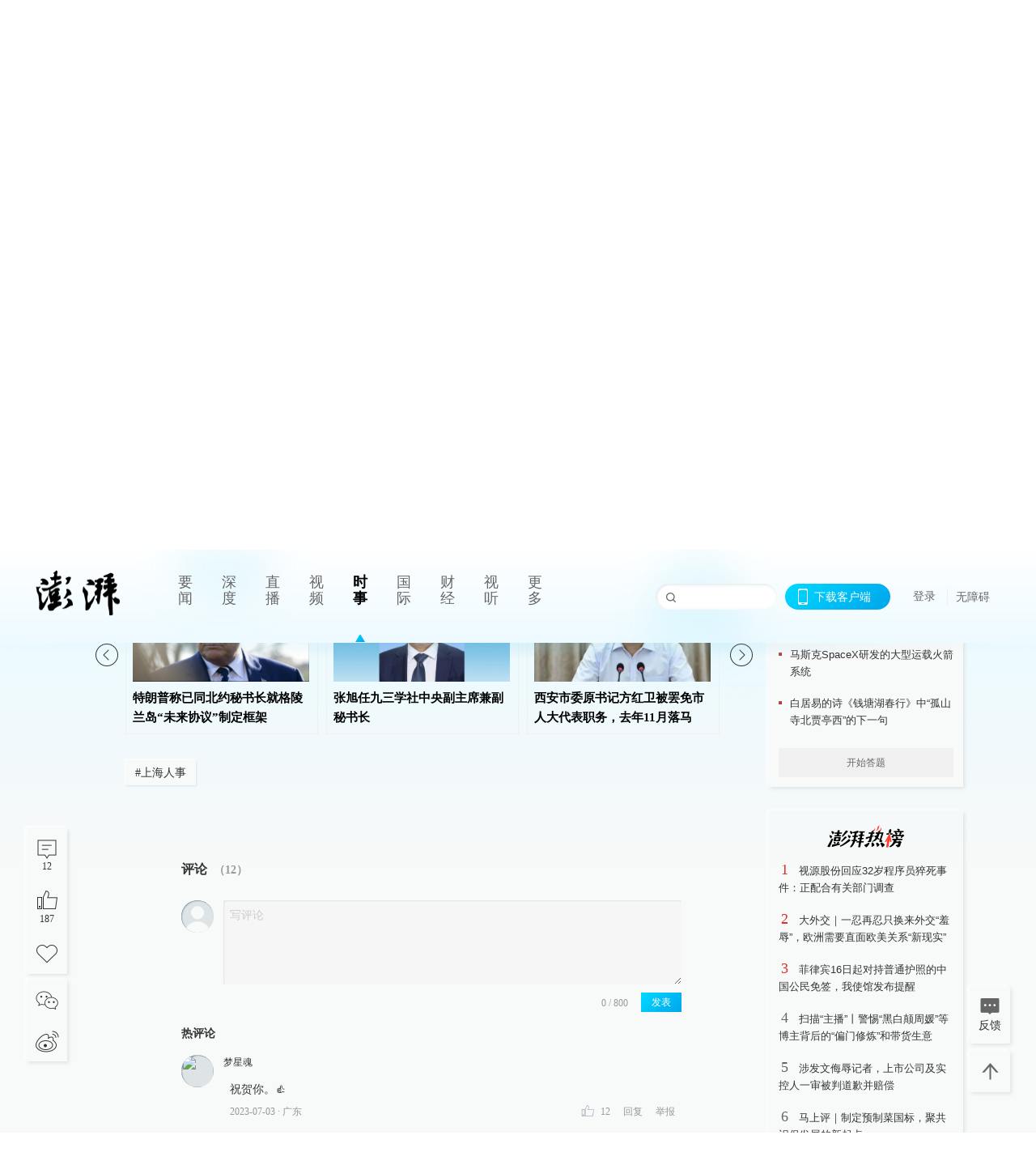

--- FILE ---
content_type: text/html; charset=utf-8
request_url: https://www.thepaper.cn/newsDetail_forward_23711579?commTag=true
body_size: 5850
content:
<!DOCTYPE html><html><head><meta charSet="utf-8"/><meta name="viewport" content="width=device-width"/><link rel="icon" href="/favicon.ico"/><title>李政同志任上海市委常委、市委秘书长_浦江头条_澎湃新闻-The Paper</title><meta name="robots" content="index,follow"/><meta name="description" content="日前，中共中央批准，李政同志任上海市委常委。上海市委决定，李政同志任市委秘书长。"/><meta property="og:title" content="李政同志任上海市委常委、市委秘书长_浦江头条_澎湃新闻-The Paper"/><meta property="og:description" content="日前，中共中央批准，李政同志任上海市委常委。上海市委决定，李政同志任市委秘书长。"/><meta property="keywords" content="上海人事"/><meta name="next-head-count" content="9"/><script src="https://g.alicdn.com/AWSC/AWSC/awsc.js" defer=""></script><script defer="" type="text/javascript" src="/wza/aria.js?appid=7abb0bdd77acc1c9bf454c30409e9724" charSet="utf-8"></script><script defer="" src="/common/baseClick.js"></script><script>var _hmt = _hmt || [];
              (function() {
                var hm = document.createElement("script");
                hm.src = "//hm.baidu.com/hm.js?94a1e06bbce219d29285cee2e37d1d26";
                var s = document.getElementsByTagName("script")[0]; 
                s.parentNode.insertBefore(hm, s);
              })();</script><link rel="preload" href="/_next/static/css/pages/_app.2090ed8f.css" as="style"/><link rel="stylesheet" href="/_next/static/css/pages/_app.2090ed8f.css" data-n-g=""/><link rel="preload" href="/_next/static/css/3974.963c246a.css" as="style"/><link rel="stylesheet" href="/_next/static/css/3974.963c246a.css" data-n-p=""/><link rel="preload" href="/_next/static/css/812.13e9afac.css" as="style"/><link rel="stylesheet" href="/_next/static/css/812.13e9afac.css" data-n-p=""/><link rel="preload" href="/_next/static/css/2376.05632c47.css" as="style"/><link rel="stylesheet" href="/_next/static/css/2376.05632c47.css" data-n-p=""/><link rel="preload" href="/_next/static/css/5700.4d5bd225.css" as="style"/><link rel="stylesheet" href="/_next/static/css/5700.4d5bd225.css" data-n-p=""/><link rel="preload" href="/_next/static/css/3987.30927003.css" as="style"/><link rel="stylesheet" href="/_next/static/css/3987.30927003.css" data-n-p=""/><link rel="preload" href="/_next/static/css/117.d9fe7851.css" as="style"/><link rel="stylesheet" href="/_next/static/css/117.d9fe7851.css" data-n-p=""/><link rel="preload" href="/_next/static/css/9177.392cceb1.css" as="style"/><link rel="stylesheet" href="/_next/static/css/9177.392cceb1.css" data-n-p=""/><link rel="preload" href="/_next/static/css/2082.77876af6.css" as="style"/><link rel="stylesheet" href="/_next/static/css/2082.77876af6.css" data-n-p=""/><link rel="preload" href="/_next/static/css/4296.27eab07b.css" as="style"/><link rel="stylesheet" href="/_next/static/css/4296.27eab07b.css" data-n-p=""/><link rel="preload" href="/_next/static/css/7161.11a6b6fc.css" as="style"/><link rel="stylesheet" href="/_next/static/css/7161.11a6b6fc.css" data-n-p=""/><link rel="preload" href="/_next/static/css/pages/detail/%5Bid%5D.61415bb5.css" as="style"/><link rel="stylesheet" href="/_next/static/css/pages/detail/%5Bid%5D.61415bb5.css" data-n-p=""/><noscript data-n-css=""></noscript><script defer="" nomodule="" src="/_next/static/chunks/polyfills-42372ed130431b0a.js"></script><script src="/_next/static/chunks/webpack-1c4bf2cb3d49ecd6.js" defer=""></script><script src="/_next/static/chunks/framework-945b357d4a851f4b.js" defer=""></script><script src="/_next/static/chunks/main-89a081a232bc1775.js" defer=""></script><script src="/_next/static/chunks/pages/_app-c9c80c9f5b2534fd.js" defer=""></script><script src="/_next/static/chunks/37a763b4-6a6ff70e7db4e52d.js" defer=""></script><script src="/_next/static/chunks/6337-170e8ddfec148e23.js" defer=""></script><script src="/_next/static/chunks/8332-4bbffde1cb3f1740.js" defer=""></script><script src="/_next/static/chunks/9820-dc00c21bc0c956a6.js" defer=""></script><script src="/_next/static/chunks/2949-20180b2091a11e5d.js" defer=""></script><script src="/_next/static/chunks/2962-3b0ba8e9721889af.js" defer=""></script><script src="/_next/static/chunks/3974-025bcd0f4d91029b.js" defer=""></script><script src="/_next/static/chunks/660-4c14258cc3f07dbe.js" defer=""></script><script src="/_next/static/chunks/7034-3ae04b3fccb72348.js" defer=""></script><script src="/_next/static/chunks/2652-17ecbbd8cbb5008b.js" defer=""></script><script src="/_next/static/chunks/4955-69887bce2378cee8.js" defer=""></script><script src="/_next/static/chunks/2376-ce1480267066c421.js" defer=""></script><script src="/_next/static/chunks/5244-0115a091a44edd4e.js" defer=""></script><script src="/_next/static/chunks/618-91c8989d40418a77.js" defer=""></script><script src="/_next/static/chunks/8232-68382d5471071327.js" defer=""></script><script src="/_next/static/chunks/6083-e93d33174797dba0.js" defer=""></script><script src="/_next/static/chunks/3987-0eeaf2ae80988966.js" defer=""></script><script src="/_next/static/chunks/117-448086cce85470e2.js" defer=""></script><script src="/_next/static/chunks/2393-5852f6eaa489e7c1.js" defer=""></script><script src="/_next/static/chunks/2082-bed556fddaf992d7.js" defer=""></script><script src="/_next/static/chunks/4296-b166b31d0a664bb4.js" defer=""></script><script src="/_next/static/chunks/7161-6f5e964f62482f30.js" defer=""></script><script src="/_next/static/chunks/pages/detail/%5Bid%5D-39ca629820123fce.js" defer=""></script><script src="/_next/static/089e13c8211d55c51b064e0eedfe3decd740a7f2/_buildManifest.js" defer=""></script><script src="/_next/static/089e13c8211d55c51b064e0eedfe3decd740a7f2/_ssgManifest.js" defer=""></script></head><body><div id="__next"><main><div class="headerfixed__bM582"><div><div class=""><div class="header__dXrER"><div class="nav__WH9Ot"><div class="logo__clMn4"><a href="/"><img src="/_next/static/media/logo_light.4da59bed.png" alt="澎湃Logo"/></a></div><div class="navMenu__hUAOv" id="navMenu"><ul class="ulcontext__q1VwJ"><li class="" style="position:inherit"></li></ul></div><div class="loginMenu__w4mU0"><div class="searchInput__EMblL"><input class="ant-input search__hEmay" type="text" value=""/><span class="searchicon__wgzvZ"></span></div><div class="downapp__Lm7Hx" id="QRcode"><b>下载客户端</b></div><div class="menu__b38xf"><div class="nologin__LTIlW"><p tabindex="0">登录</p></div></div><div class="nozhangai__Q21kX"><a href="javascript:void(0)" onclick="aria.start()">无障碍</a></div></div></div></div></div></div></div><div class="wrapper__xsr0_"><ul class="ul__Zduyu"><li><span><span><div class="praise__dCgq6 praiseBox__qAWry"><div class="praiseIcon spirit__AzV7P"><span class="mymove__tFUJQ">+1</span></div><div class="praiseNum num__gTvmf"></div></div></span></span></li><li><span><span><div class="imgBox__XKRLP"><div><div class="collection__Ne4ma collection__WoHBT"></div></div></div></span></span></li></ul><ul class="ul__Zduyu"><li><span><span><div class="wecaht__IJoFR"></div></span></span></li><li><span><span><div class="weibo__DxUFj"></div></span></span></li></ul></div><div class="topPicImg__draYB" style="display:none"></div><div class="container__zfO7K normalContentWrap__i8VSb"><div class="leftcontent__XcRTe leftClass__m4gYo"><div class="wrap__hPMpF" style="padding-right:80px"><div class="wrapper__U7hc_"><h1 class="title__FIwxD">李政同志任上海市委常委、市委秘书长</h1><div class="headerContent__AS6Ux"><div class="left__IlIiv"><div>澎湃讯</div><div><div class="ant-space ant-space-horizontal ant-space-align-center"><div class="ant-space-item" style="margin-right:8px"><span>2023-07-03 16:44</span></div><div class="ant-space-item"><span>来源：<!-- -->澎湃新闻</span></div></div><span> ∙ </span><a target="_blank" href="/list_25422" class="inherit__fq4v_"><span>浦江头条<!-- --> &gt;</span></a></div></div><div class="ant-space ant-space-horizontal ant-space-align-center right__om45Q"><div class="ant-space-item" style="margin-right:20px"><div class="audio__hAVkg"><audio src="https://audios.thepaper.cn/input/23711579_20230703164496da1a68-3297-4a1a-8aa8-a93fde1421e7.mp3" style="position:absolute;z-index:-9999;display:none;opacity:0;height:0;overflow:hidden" loop="" controls=""></audio></div></div><div class="ant-space-item"><div class="ant-dropdown-trigger box__uHNC_">字号<span role="img" aria-label="caret-down" class="anticon anticon-caret-down"><svg viewBox="0 0 1024 1024" focusable="false" data-icon="caret-down" width="1em" height="1em" fill="currentColor" aria-hidden="true"><path d="M840.4 300H183.6c-19.7 0-30.7 20.8-18.5 35l328.4 380.8c9.4 10.9 27.5 10.9 37 0L858.9 335c12.2-14.2 1.2-35-18.5-35z"></path></svg></span></div></div></div></div><div class="cententWrap__UojXm"><p>日前，中共中央批准，李政同志任上海市委常委。上海市委决定，李政同志任市委秘书长。</p></div><ul class="listWrap__kOJf4"></ul><div><div class="copyrightBox__I1jQA"><div class="ant-space ant-space-horizontal ant-space-align-center"><div class="ant-space-item" style="margin-right:8px"><span>责任编辑：<!-- -->王建亮</span></div><div class="ant-space-item"><span>图片编辑：<!-- -->乐浴峰</span></div></div><div><div class="ant-space ant-space-horizontal ant-space-align-center"><div class="ant-space-item" style="margin-right:12px"><span>澎湃新闻报料：021-962866</span></div><div class="ant-space-item"><span>澎湃新闻，未经授权不得转载</span></div></div></div></div><div class="bottomBox__felrQ"><div class="ant-space ant-space-horizontal ant-space-align-center"><div class="ant-space-item" style="margin-right:24px"><div class="praise__dCgq6"><div class="praiseIcon spirit__AzV7P"><span class="mymove__tFUJQ">+1</span></div><div class="praiseNum num__gTvmf"></div></div></div><div class="ant-space-item"><div><div class="collection__Ne4ma collection__XJr9J">收藏</div></div></div></div><a target="_blank" href="/feedbackPage" class="inherit__fq4v_"><div class="commonCursor">我要举报</div></a></div></div></div></div><div class="recommendsWrap__qarPN" style="margin-left:0"><div class="rightLayout__xHtFY horizontal__wh7wy undefined light__TTzHn customScrollbar"><div class="tags__t0juk"><a target="_blank" href="/tag/20060" class="inherit__fq4v_ tagA__y3d0W"><span class="tag__MoVAJ commonCursor">#<!-- -->上海人事</span></a></div></div></div></div><div class="content__H_J57"><div class="banner__JnsTp"><div class="rt_ad" id="rt_ad"></div></div><div class="commonsider__BzNmZ"><div class="mdCard"><div class="ppreport__FKc19 zwb__YRUIO"><div class="reporttop__SBXrm"><img src="/_next/static/media/pp_report.644295c3.png"/></div><div class="content__H_J57"><ul></ul><button>查看更多</button></div></div></div><div class="mdCard"><div class="ppreport__FKc19 caixun__HL7nD"><div class="moneytop__u8WDb"><img src="/_next/static/media/logo_kuaixun.d8f19ada.png"/></div><div class="content__H_J57"><ul></ul><button>查看更多</button></div></div></div><div class="mdCard"><div class="ppreport__FKc19 crossword__KtBgX"><div class="moneytop__u8WDb"><img src="/_next/static/media/logo_104x44_tianzi_white@2x.b88d1296.png"/></div><div class="content__H_J57"><ul></ul><button>开始答题</button></div></div></div><div class="ppreport__FKc19 notranstion__XAtfz"><div class="rebangtop__q0Lzc"><img src="/_next/static/media/logo_rebang.f9ee1ca1.png"/></div><div class="content__H_J57"><ul></ul></div></div><div class="se_ad" id="rt_ad1"></div><div class="handpick__UashQ" style="box-shadow:2px 2px 4px 0px #DEE4E6, -2px -2px 4px 0px #FFFFFF"><div class="handpick_top__XAAfk"><img src="/_next/static/media/logo_bjjx.667644a5.png"/></div><div class="handpick_content__ZKMJ4"><div class="content__H_J57"></div><div style="background:#F0F0F0" class="look_more__zrPEC"><span style="color:#666">查看更多</span></div></div></div><div><div class="connent__RH3Ju"><div class="vcode__blmsa"><img src="/_next/static/media/scalecode.ed629179.png"/><h4><b>扫码下载</b><b>澎湃新闻客户端</b></h4></div><div class="links__ArOwl"><p><a href="https://m.thepaper.cn/download?id=2" target="_blank">Android版</a></p><p><a href="https://apps.apple.com/cn/app/id878962716?mt=8" target="_blank">iPhone版</a></p><p><a href="https://apps.apple.com/cn/app/id986646876?mt=8" target="_blank">iPad版</a></p></div></div></div><div class="content__lGEPO"><div class="maxwidth__X6YpT"><div id="juzhen" class="ant-row card" style="margin-left:-5px;margin-right:-5px"><div style="padding-left:5px;padding-right:5px" class="ant-col ant-col-6"><a>关于澎湃</a></div><div style="padding-left:5px;padding-right:5px" class="ant-col ant-col-6"><a>加入澎湃</a></div><div style="padding-left:5px;padding-right:5px" class="ant-col ant-col-6"><a>联系我们</a></div><div style="padding-left:5px;padding-right:5px" class="ant-col ant-col-6"><a>广告合作</a></div><div style="padding-left:5px;padding-right:5px" class="ant-col ant-col-6"><a>法律声明</a></div><div style="padding-left:5px;padding-right:5px" class="ant-col ant-col-6"><a>隐私政策</a></div><div id="ppjuzhen" style="padding-left:5px;padding-right:5px" class="ant-col ant-col-6"><div class="juzhencontent__ck6J7"><span class="cursor__imSyE">澎湃矩阵</span><ul class="juzhenul__g60RQ"><li><a target="_blank" rel="noopener noreferrer" href="https://weibo.com/thepapernewsapp">澎湃新闻微博</a></li><li class="wechartcontent__bVuA1"><span>澎湃新闻公众号</span><div class="wechat__rPccb"><img src="/_next/static/media/wechat.ebe50fdd.png"/></div></li><li><a target="_blank" rel="noopener noreferrer" href="https://www.douyin.com/user/MS4wLjABAAAAzMDwcAi4v-kdwAGtt9Ni1jfE0hV9-TiUVlNLX7mb9Hw">澎湃新闻抖音号</a></li><li></li><li><a target="_blank" href="https://www.pai-tech.net/">派生万物开放平台</a></li><li><a target="_blank" rel="noopener noreferrer" href="https://www.ipshanghai.cn">IP SHANGHAI</a></li><li><a target="_blank" rel="noopener noreferrer" href="https://www.sixthtone.com">SIXTH TONE</a></li></ul></div></div><div id="ppbaoliao" style="padding-left:5px;padding-right:5px" class="ant-col ant-col-6"><div class="juzhencontent__ck6J7"><span class="cursor__imSyE">新闻报料</span><ul class="juzhenul__g60RQ baoliaoul__rJkZH"><li class="noCursor___DsZL"><span>报料热线: 021-962866</span></li><li><a href="mailto:news@thepaper.cn"><span>报料邮箱: news@thepaper.cn</span></a></li></ul></div></div></div></div></div><div class="beian__AMcCz"><p><a href="https://beian.miit.gov.cn" target="_blank">沪ICP备14003370号</a></p><p><a href="https://www.beian.gov.cn/portal/registerSystemInfo?recordcode=31010602000299" target="_blank">沪公网安备31010602000299号</a></p><p>互联网新闻信息服务许可证：31120170006</p><p>增值电信业务经营许可证：沪B2-2017116</p><p>© 2014-<!-- -->2026<!-- --> 上海东方报业有限公司</p></div><div class="renzheng__e4Lym"><div><a target="cyxyv" href="https://v.yunaq.com/certificate?domain=www.thepaper.cn&amp;from=label&amp;code=90030"><img src="/_next/static/media/label_sm_90030.2e849b63.png" alt=""/></a></div><div><img src="/_next/static/media/wuzhangai.a66118af.png" alt=""/></div></div></div></div></div><div class="light__DLlgX"><div class="feedBack__fy2X8"><span class="feedIcon__RRO5K"></span><span>反馈</span></div><div class="backtop__I9kSi"><div duration="0" class="ant-back-top"></div></div></div></main></div><script id="__NEXT_DATA__" type="application/json">{"props":{"pageProps":{"contId":"23711579","detailData":{"contType":0,"contentDetail":{"contId":23711579,"name":"李政同志任上海市委常委、市委秘书长","summary":"日前，中共中央批准，李政同志任上海市委常委。上海市委决定，李政同志任市委秘书长。","originalFlag":"1","author":"澎湃讯","hideVideoFlag":false,"source":"澎湃新闻","contType":0,"pubTime":"2023-07-03 16:44","publishTime":1688373887967,"nodeInfo":{"nodeId":25422,"name":"浦江头条","desc":"上海每天最重要的事件","pic":"https://image.thepaper.cn/depository/image/4/158/81.png","nodeType":0,"channelType":0,"forwordType":22,"forwardType":"1","parentId":25388,"bigDataCode":"pjtt","isOrder":"0","shareName":"浦江头条","nickName":"","publishTime":1668726893000,"mobForwardType":"22","recommendIds":[13851102],"summarize":"不满足于最动态，还要最重要；丰富而不琐碎，快速但不轻浮。你最想关注的上海新闻，这里肯定有，你应该知道的上海新闻，这里也会有。","showSpecialBanner":false,"showSpecialTopDesc":false,"topBarTypeCustomColor":false,"showVideoBottomRightBtn":false},"closePraise":"0","imageEditor":"乐浴峰","responEditor":"王建亮","closeFrontComment":false,"isPublished":false,"content":"\u003cp\u003e日前，中共中央批准，李政同志任上海市委常委。上海市委决定，李政同志任市委秘书长。\u003c/p\u003e","tags":"上海人事","wdRelationPos":0,"tagList":[{"tagId":20060,"tag":"上海人事","isOrder":"0","isUpdateNotify":"0","isWonderfulComments":"0"}],"favorite":false,"channelId":25950,"voiceInfo":{"voiceSrc":"https://audios.thepaper.cn/input/23711579_20230703164496da1a68-3297-4a1a-8aa8-a93fde1421e7.mp3","contId":null,"isHaveVoice":true,"duration":"00:14","durationCN":"00分14秒","imgSrc":"https://image.thepaper.cn/depository/image/259/616/152.png"},"images":[],"sharePic":"https://image.thepaper.cn/depository/image/259/616/152.png","pic":"https://image.thepaper.cn/depository/image/259/616/158.png","link":"","praiseStyle":1,"isSustainedFly":0,"updateTime":1688388812000,"fileUpdateTime":0,"videoDTOList":[],"audioDTOList":[],"isWechatVideo":0,"closeComment":false,"forwardType":0},"forwardType":2}},"__N_SSP":true},"page":"/detail/[id]","query":{"commTag":"true","id":"23711579"},"buildId":"089e13c8211d55c51b064e0eedfe3decd740a7f2","isFallback":false,"isExperimentalCompile":false,"gssp":true,"scriptLoader":[]}</script></body></html>

--- FILE ---
content_type: text/javascript;charset=UTF-8
request_url: https://cf.aliyun.com/nvc/nvcPrepare.jsonp?a=%7B%22a%22%3A%22FFFF0N0000000000A277%22%2C%22d%22%3A%22nvc_login_h5%22%2C%22c%22%3A%22FFFF0N0000000000A277%3Anvc_login_h5%3A1769157936830%3A0.1362184580952115%22%7D&callback=jsonp_09937192806626525
body_size: 393
content:
jsonp_09937192806626525({"result":{"code":200,"msg":"nvc","result":{"a":"1.1.156","b":"1.1.156","c":"[base64]"},"success":true},"success":true});

--- FILE ---
content_type: text/javascript;charset=UTF-8
request_url: https://cf.aliyun.com/nocaptcha/initialize.jsonp?a=FFFF0N0000000000A277&t=FFFF0N0000000000A277%3Anvc_message%3A1769157936808%3A0.6967922176223837&scene=nvc_message&lang=cn&v=v1.3.21&href=https%3A%2F%2Fwww.thepaper.cn%2FnewsDetail_forward_23711579&comm={}&callback=initializeJsonp_06872474277833454
body_size: 94
content:
initializeJsonp_06872474277833454({"result":{"msg":"success","success":true},"success":true});

--- FILE ---
content_type: text/javascript;charset=UTF-8
request_url: https://cf.aliyun.com/nocaptcha/initialize.jsonp?a=FFFF0N0000000000A277&t=FFFF0N0000000000A277%3Anvc_login_h5%3A1769157936830%3A0.1362184580952115&scene=nvc_login_h5&lang=cn&v=v1.3.21&href=https%3A%2F%2Fwww.thepaper.cn%2FnewsDetail_forward_23711579&comm={}&callback=initializeJsonp_03495670353535998
body_size: 94
content:
initializeJsonp_03495670353535998({"result":{"msg":"success","success":true},"success":true});